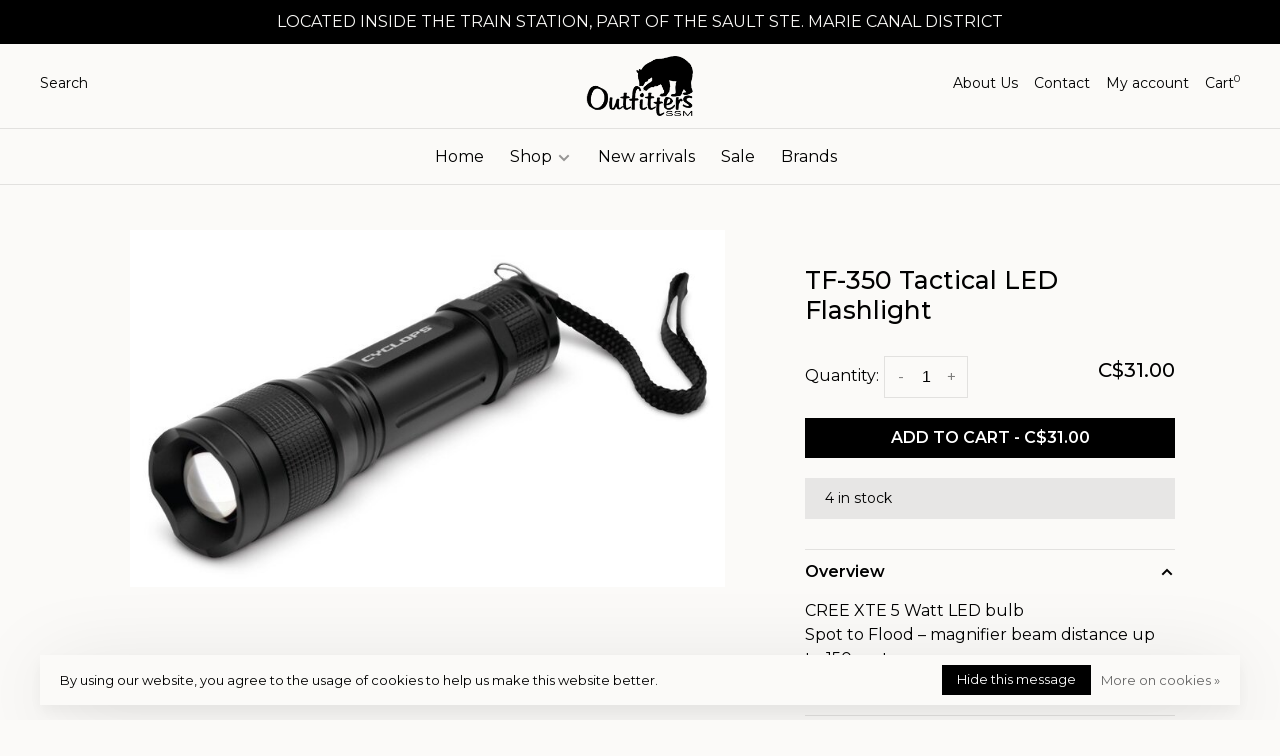

--- FILE ---
content_type: text/html;charset=utf-8
request_url: https://www.outfitterssm.ca/tf-350-tactical-led-flashlight.html
body_size: 8840
content:
<!DOCTYPE html>
<html lang="en">
 <head>
<meta name="google-site-verification" content="dktQfXcSZh36kb1B75LpJ8tA3HMPiUeCp_xJUv2g3bg" />
   <script src="https://kit.fontawesome.com/f20eaf1f0e.js" crossorigin="anonymous"></script>
   
 <link href="//db.onlinewebfonts.com/c/aee94a81dbdec135bf69250256bd7110?family=Martina" rel="stylesheet" type="text/css"/>
   
   
  
 <meta charset="utf-8"/>
<!-- [START] 'blocks/head.rain' -->
<!--

  (c) 2008-2026 Lightspeed Netherlands B.V.
  http://www.lightspeedhq.com
  Generated: 22-01-2026 @ 14:53:19

-->
<link rel="canonical" href="https://www.outfitterssm.ca/tf-350-tactical-led-flashlight.html"/>
<link rel="alternate" href="https://www.outfitterssm.ca/index.rss" type="application/rss+xml" title="New products"/>
<link href="https://cdn.shoplightspeed.com/assets/cookielaw.css?2025-02-20" rel="stylesheet" type="text/css"/>
<meta name="robots" content="noodp,noydir"/>
<meta property="og:url" content="https://www.outfitterssm.ca/tf-350-tactical-led-flashlight.html?source=facebook"/>
<meta property="og:site_name" content="OutfitterSSM"/>
<meta property="og:title" content="TF-350 Tactical LED Flashlight"/>
<meta property="og:description" content="CREE XTE 5 Watt LED bulb Spot to Flood – magnifier beam distance up to 150 meters Durable Anodized aluminum alloy housing"/>
<meta property="og:image" content="https://cdn.shoplightspeed.com/shops/661764/files/64591096/gsm-outdoors-tf-350-tactical-led-flashlight.jpg"/>
<!--[if lt IE 9]>
<script src="https://cdn.shoplightspeed.com/assets/html5shiv.js?2025-02-20"></script>
<![endif]-->
<!-- [END] 'blocks/head.rain' -->
  
  
  
  <meta property="og:title" content="TF-350 Tactical LED Flashlight"/>
 <meta property="og:image" content="https://cdn.shoplightspeed.com/shops/661764/files/64591096/image.jpg"/> <meta property="og:url" content="https://www.outfitterssm.ca/tf-350-tactical-led-flashlight.html"/>
 <meta property="og:description" content="CREE XTE 5 Watt LED bulb<br />
Spot to Flood – magnifier beam distance up to 150 meters<br />
Durable Anodized aluminum alloy housing"/> <meta property="product:brand" content="GSM outdoors"> <meta property="product:availability" content="in stock"> <meta property="product:condition" content="new">
 <meta property="product:price:amount" content="31.00">
 <meta property="product:price:currency" content="CAD">
 <meta property="product:retailer_item_id" content="888151022436">  <title>TF-350 Tactical LED Flashlight - OutfitterSSM</title>
 <meta name="description" content="CREE XTE 5 Watt LED bulb Spot to Flood – magnifier beam distance up to 150 meters Durable Anodized aluminum alloy housing" />
 <meta name="keywords" content="GSM, outdoors, TF-350, Tactical, LED, Flashlight" />
 <meta http-equiv="X-UA-Compatible" content="ie=edge">
 <meta name="viewport" content="width=device-width, initial-scale=1.0">
 <meta name="apple-mobile-web-app-capable" content="yes">
 <meta name="apple-mobile-web-app-status-bar-style" content="black">
 <meta name="viewport" content="width=device-width, initial-scale=1, maximum-scale=1, user-scalable=0"/>
 
  <link rel="apple-touch-icon" sizes="180x180" href="https://cdn.shoplightspeed.com/shops/661764/themes/16984/v/560596/assets/apple-touch-icon.png?20221005014356">
  <link rel="shortcut icon" href="https://cdn.shoplightspeed.com/shops/661764/themes/16984/v/560596/assets/favicon.ico?20221005014356" type="image/x-icon" />
 
 <link href='//fonts.googleapis.com/css?family=Montserrat:400,400i,100,300,500,600,700,700i,800,900' rel='preload' as='style'>
 <link href='//fonts.googleapis.com/css?family=Montserrat:400,400i,100,300,500,600,700,700i,800,900' rel='stylesheet' type='text/css'>
 
 <link rel='preload' as='style' href="https://cdn.shoplightspeed.com/assets/gui-2-0.css?2025-02-20" />
 <link rel="stylesheet" href="https://cdn.shoplightspeed.com/assets/gui-2-0.css?2025-02-20" />
 
 <link rel='preload' as='style' href="https://cdn.shoplightspeed.com/assets/gui-responsive-2-0.css?2025-02-20" /> 
 <link rel="stylesheet" href="https://cdn.shoplightspeed.com/assets/gui-responsive-2-0.css?2025-02-20" /> 
 
 <link rel="preload" as="style" href="https://cdn.shoplightspeed.com/shops/661764/themes/16984/assets/style.css?20251201174618">
 <link rel="stylesheet" href="https://cdn.shoplightspeed.com/shops/661764/themes/16984/assets/style.css?20251201174618">
 
 <link rel="preload" as="style" href="https://cdn.shoplightspeed.com/shops/661764/themes/16984/assets/settings.css?20251201174618">
 <link rel="stylesheet" href="https://cdn.shoplightspeed.com/shops/661764/themes/16984/assets/settings.css?20251201174618" />
 
 <link rel="preload" as="style" href="https://cdn.shoplightspeed.com/shops/661764/themes/16984/assets/custom.css?20251201174618">
 <link rel="stylesheet" href="https://cdn.shoplightspeed.com/shops/661764/themes/16984/assets/custom.css?20251201174618" />
 
 <link rel="preload" as="script" href="//ajax.googleapis.com/ajax/libs/jquery/3.0.0/jquery.min.js">
 <script src="//ajax.googleapis.com/ajax/libs/jquery/3.0.0/jquery.min.js"></script>
 <script>
 	if( !window.jQuery ) document.write('<script src="https://cdn.shoplightspeed.com/shops/661764/themes/16984/assets/jquery-3.0.0.min.js?20251201174618"><\/script>');
 </script>
 
 <link rel="preload" as="script" href="//cdn.jsdelivr.net/npm/js-cookie@2/src/js.cookie.min.js">
 <script src="//cdn.jsdelivr.net/npm/js-cookie@2/src/js.cookie.min.js"></script>
 
 <link rel="preload" as="script" href="https://cdn.shoplightspeed.com/assets/gui.js?2025-02-20">
 <script src="https://cdn.shoplightspeed.com/assets/gui.js?2025-02-20"></script>
 
 <link rel="preload" as="script" href="https://cdn.shoplightspeed.com/assets/gui-responsive-2-0.js?2025-02-20">
 <script src="https://cdn.shoplightspeed.com/assets/gui-responsive-2-0.js?2025-02-20"></script>
 
 <link rel="preload" as="script" href="https://cdn.shoplightspeed.com/shops/661764/themes/16984/assets/scripts-min.js?20251201174618">
 <script src="https://cdn.shoplightspeed.com/shops/661764/themes/16984/assets/scripts-min.js?20251201174618"></script>
 
 <link rel="preconnect" href="https://ajax.googleapis.com">
		<link rel="preconnect" href="https://cdn.webshopapp.com/">
		<link rel="preconnect" href="https://cdn.webshopapp.com/">	
		<link rel="preconnect" href="https://fonts.googleapis.com">
		<link rel="preconnect" href="https://fonts.gstatic.com" crossorigin>
		<link rel="dns-prefetch" href="https://ajax.googleapis.com">
		<link rel="dns-prefetch" href="https://cdn.webshopapp.com/">
		<link rel="dns-prefetch" href="https://cdn.webshopapp.com/">	
		<link rel="dns-prefetch" href="https://fonts.googleapis.com">
		<link rel="dns-prefetch" href="https://fonts.gstatic.com" crossorigin>
 
    
  
  
 </head>
 <body class=" site-width-large product-images-format-portrait title-mode-centered product-title-mode-centered price-per-unit page-tf-350-tactical-led-flashlight">
 
  
 <div class="page-content">
 
       
   	
    
     			  			  
  
     
     
 <script>
 var product_image_size = '974x1296x1',
 product_image_size_mobile = '332x440x1',
 product_image_thumb = '132x176x1',
 product_in_stock_label = 'In stock',
 product_backorder_label = 'On backorder',
 		product_out_of_stock_label = 'Out of stock',
 product_multiple_variant_label = 'View all product options',
 show_variant_picker = 1,
 display_variant_picker_on = 'all',
 show_newsletter_promo_popup = 0,
 newsletter_promo_delay = '10000',
 newsletter_promo_hide_until = '7',
 notification_bar_hide_until = '1',
 		currency_format = 'C$',
   shop_lang = 'en',
 number_format = '0,0.00',
 		shop_url = 'https://www.outfitterssm.ca/',
 shop_id = '661764',
 	readmore = 'Read more';
 	search_url = "https://www.outfitterssm.ca/search/",
  static_url = 'https://cdn.shoplightspeed.com/shops/661764/',
 search_empty = 'No products found',
 view_all_results = 'View all results',
 	priceStatus = 'enabled',
     mobileDevice = false;
 	</script>
			
 
<div class="mobile-nav-overlay"></div>

	<div class="top-bar"><span style="font-weight:400;text-transform:uppercase;">Located inside The Train Station,  part of the Sault Ste. Marie Canal District</span></div>

<div class="header-wrapper">
<div class="header-sticky-placeholder"></div>

<header class="site-header site-header-lg menu-bottom-layout menu-bottom-layout-center header-sticky has-search-bar has-mobile-logo">
  <div class="site-header-main-wrapper">
        
    	    		<nav class="secondary-nav nav-style secondary-nav-left">
                    
          <div class="search-header search-header-collapse">
            <form action="https://www.outfitterssm.ca/search/" method="get" id="searchForm" class="ajax-enabled">
              <input type="text" name="q" autocomplete="off" value="" placeholder="Search for product">
              <a href="#" class="button button-sm" onclick="$('#searchForm').submit()"><span class="nc-icon-mini ui-1_zoom"></span><span class="nc-icon-mini loader_circle-04 spin"></span></a>
              <a href="#" class="search-close" title="Close"><span class="nc-icon-mini ui-1_simple-remove"></span></a>
              <div class="search-results"></div>
            </form>
          </div>
          
          <ul>
            <li class="search-trigger-item">
              <a href="#" title="Search" class="search-trigger">Search</a>
            </li>
          </ul>
                  </nav>
    	    
    <a href="https://www.outfitterssm.ca/" class="logo logo-lg logo-center">
              <img src="https://cdn.shoplightspeed.com/shops/661764/themes/16984/v/559181/assets/logo.png?20220628182259" alt="OutfitterSSM" class="logo-image">
                  	<img src="https://cdn.shoplightspeed.com/shops/661764/themes/16984/v/559183/assets/logo-mobile.png?20220628182259" alt="OutfitterSSM" class="logo-image-mobile">
          </a>

        
    
    <nav class="secondary-nav nav-style">
      <ul>
                <li><a href="https://www.outfitterssm.ca/service/about/" >About Us </a></li>
        <li><a href="https://www.outfitterssm.ca/service/" >Contact </a></li>
                
        
                 
        
        <li class="menu-item-desktop-only menu-item-account">
                    <a href="#" title="Account" data-featherlight="#loginModal" data-featherlight-variant="featherlight-login">My account</a>
                  </li>

        
        
        <li>
          <a href="#" title="Cart" class="cart-trigger">Cart<sup>0</sup></a>
        </li>

                
      </ul>
      
      
      <a class="burger" title="Menu">
        <span></span>
      </a>

    </nav>
  </div>
  
    	<div class="main-nav-wrapper">
      <nav class="main-nav nav-style">
  <ul style="font-weight:400;">
    <li><a href="/" style="font-weight:400;">Home </a></li>
        	
    
                  <li class="menu-item-category-3760726 has-child">
        <a href="https://www.outfitterssm.ca/shop/" style="font-weight:400;">Shop </a>
        <button class="mobile-menu-subopen"><span class="nc-icon-mini arrows-3_small-down"></span></button>                <ul class="">
                                <li class="subsubitem has-child">
              <a class="underline-hover" href="https://www.outfitterssm.ca/shop/fishing-and-hunting/" title="Fishing and Hunting" style="font-weight:400;">Fishing and Hunting</a>
              <button class="mobile-menu-subopen"><span class="nc-icon-mini arrows-3_small-down"></span></button>                            <ul class="">
                                  <li class="subsubitem">
                    <a class="underline-hover" href="https://www.outfitterssm.ca/shop/fishing-and-hunting/ice-fishing/" title="Ice Fishing ">Ice Fishing </a>
                  </li>
                                  <li class="subsubitem">
                    <a class="underline-hover" href="https://www.outfitterssm.ca/shop/fishing-and-hunting/rods-reels-combos/" title="Rod&#039;s, Reel&#039;s &amp; Combo&#039;s  ">Rod&#039;s, Reel&#039;s &amp; Combo&#039;s  </a>
                  </li>
                                  <li class="subsubitem">
                    <a class="underline-hover" href="https://www.outfitterssm.ca/shop/fishing-and-hunting/knives-and-tools/" title="Knives and Tools ">Knives and Tools </a>
                  </li>
                                  <li class="subsubitem">
                    <a class="underline-hover" href="https://www.outfitterssm.ca/shop/fishing-and-hunting/fishing-accessories/" title="Fishing Accessories ">Fishing Accessories </a>
                  </li>
                                  <li class="subsubitem">
                    <a class="underline-hover" href="https://www.outfitterssm.ca/shop/fishing-and-hunting/hunting-accessories/" title="Hunting Accessories ">Hunting Accessories </a>
                  </li>
                                  <li class="subsubitem">
                    <a class="underline-hover" href="https://www.outfitterssm.ca/shop/fishing-and-hunting/clothing/" title="Clothing ">Clothing </a>
                  </li>
                                  <li class="subsubitem">
                    <a class="underline-hover" href="https://www.outfitterssm.ca/shop/fishing-and-hunting/animal-safety/" title="Animal Safety ">Animal Safety </a>
                  </li>
                                  <li class="subsubitem">
                    <a class="underline-hover" href="https://www.outfitterssm.ca/shop/fishing-and-hunting/bow-and-arrows/" title="Bow and Arrow&#039;s ">Bow and Arrow&#039;s </a>
                  </li>
                                  <li class="subsubitem">
                    <a class="underline-hover" href="https://www.outfitterssm.ca/shop/fishing-and-hunting/air-guns/" title="Air Guns ">Air Guns </a>
                  </li>
                              </ul>
                          </li>
                      <li class="subsubitem has-child">
              <a class="underline-hover" href="https://www.outfitterssm.ca/shop/hiking-camping/" title="Hiking/ Camping" style="font-weight:400;">Hiking/ Camping</a>
              <button class="mobile-menu-subopen"><span class="nc-icon-mini arrows-3_small-down"></span></button>                            <ul class="">
                                  <li class="subsubitem">
                    <a class="underline-hover" href="https://www.outfitterssm.ca/shop/hiking-camping/packs-bags/" title="Packs &amp; Bags">Packs &amp; Bags</a>
                  </li>
                                  <li class="subsubitem">
                    <a class="underline-hover" href="https://www.outfitterssm.ca/shop/hiking-camping/tents/" title="Tent&#039;s ">Tent&#039;s </a>
                  </li>
                                  <li class="subsubitem">
                    <a class="underline-hover" href="https://www.outfitterssm.ca/shop/hiking-camping/sleeping-bags-pads/" title="Sleeping Bag&#039;s / Pads">Sleeping Bag&#039;s / Pads</a>
                  </li>
                                  <li class="subsubitem">
                    <a class="underline-hover" href="https://www.outfitterssm.ca/shop/hiking-camping/outdoor-furniture/" title="Outdoor Furniture ">Outdoor Furniture </a>
                  </li>
                                  <li class="subsubitem">
                    <a class="underline-hover" href="https://www.outfitterssm.ca/shop/hiking-camping/knives-and-tools/" title="Knives and Tools">Knives and Tools</a>
                  </li>
                                  <li class="subsubitem">
                    <a class="underline-hover" href="https://www.outfitterssm.ca/shop/hiking-camping/coolers/" title="Cooler&#039;s ">Cooler&#039;s </a>
                  </li>
                                  <li class="subsubitem">
                    <a class="underline-hover" href="https://www.outfitterssm.ca/shop/hiking-camping/accessories/" title="Accessories">Accessories</a>
                  </li>
                                  <li class="subsubitem">
                    <a class="underline-hover" href="https://www.outfitterssm.ca/shop/hiking-camping/cooking/" title="Cooking ">Cooking </a>
                  </li>
                              </ul>
                          </li>
                      <li class="subsubitem has-child">
              <a class="underline-hover" href="https://www.outfitterssm.ca/shop/mens/" title="Mens " style="font-weight:400;">Mens </a>
              <button class="mobile-menu-subopen"><span class="nc-icon-mini arrows-3_small-down"></span></button>                            <ul class="">
                                  <li class="subsubitem">
                    <a class="underline-hover" href="https://www.outfitterssm.ca/shop/mens/outerwear/" title="Outerwear ">Outerwear </a>
                  </li>
                                  <li class="subsubitem">
                    <a class="underline-hover" href="https://www.outfitterssm.ca/shop/mens/base-layers/" title="Base Layer&#039;s ">Base Layer&#039;s </a>
                  </li>
                                  <li class="subsubitem">
                    <a class="underline-hover" href="https://www.outfitterssm.ca/shop/mens/hats-socks/" title="Hat&#039;s &amp; Sock&#039;s ">Hat&#039;s &amp; Sock&#039;s </a>
                  </li>
                                  <li class="subsubitem">
                    <a class="underline-hover" href="https://www.outfitterssm.ca/shop/mens/accessories/" title="Accessories">Accessories</a>
                  </li>
                              </ul>
                          </li>
                      <li class="subsubitem has-child">
              <a class="underline-hover" href="https://www.outfitterssm.ca/shop/womens/" title="Women&#039;s" style="font-weight:400;">Women&#039;s</a>
              <button class="mobile-menu-subopen"><span class="nc-icon-mini arrows-3_small-down"></span></button>                            <ul class="">
                                  <li class="subsubitem">
                    <a class="underline-hover" href="https://www.outfitterssm.ca/shop/womens/outerwear/" title="Outerwear">Outerwear</a>
                  </li>
                                  <li class="subsubitem">
                    <a class="underline-hover" href="https://www.outfitterssm.ca/shop/womens/base-layers/" title="Base Layer&#039;s ">Base Layer&#039;s </a>
                  </li>
                                  <li class="subsubitem">
                    <a class="underline-hover" href="https://www.outfitterssm.ca/shop/womens/hats-socks/" title="Hat&#039;s &amp; Sock&#039;s ">Hat&#039;s &amp; Sock&#039;s </a>
                  </li>
                                  <li class="subsubitem">
                    <a class="underline-hover" href="https://www.outfitterssm.ca/shop/womens/accessories/" title="Accessories ">Accessories </a>
                  </li>
                              </ul>
                          </li>
                      <li class="subsubitem has-child">
              <a class="underline-hover" href="https://www.outfitterssm.ca/shop/youth/" title="Youth " style="font-weight:400;">Youth </a>
              <button class="mobile-menu-subopen"><span class="nc-icon-mini arrows-3_small-down"></span></button>                            <ul class="">
                                  <li class="subsubitem">
                    <a class="underline-hover" href="https://www.outfitterssm.ca/shop/youth/outerwear/" title="Outerwear">Outerwear</a>
                  </li>
                                  <li class="subsubitem">
                    <a class="underline-hover" href="https://www.outfitterssm.ca/shop/youth/games-accessories/" title="Games/Accessories ">Games/Accessories </a>
                  </li>
                              </ul>
                          </li>
                      <li class="subsubitem has-child">
              <a class="underline-hover" href="https://www.outfitterssm.ca/shop/paddling/" title="Paddling" style="font-weight:400;">Paddling</a>
              <button class="mobile-menu-subopen"><span class="nc-icon-mini arrows-3_small-down"></span></button>                            <ul class="">
                                  <li class="subsubitem">
                    <a class="underline-hover" href="https://www.outfitterssm.ca/shop/paddling/paddles/" title="Paddles ">Paddles </a>
                  </li>
                                  <li class="subsubitem">
                    <a class="underline-hover" href="https://www.outfitterssm.ca/shop/paddling/pfd/" title="PFD">PFD</a>
                  </li>
                                  <li class="subsubitem">
                    <a class="underline-hover" href="https://www.outfitterssm.ca/shop/paddling/canoes/" title="Canoes">Canoes</a>
                  </li>
                                  <li class="subsubitem">
                    <a class="underline-hover" href="https://www.outfitterssm.ca/shop/paddling/kayak-s/" title="Kayak&#039; s">Kayak&#039; s</a>
                  </li>
                                  <li class="subsubitem">
                    <a class="underline-hover" href="https://www.outfitterssm.ca/shop/paddling/isup-sup-boards/" title="ISUP &amp; Sup Boards ">ISUP &amp; Sup Boards </a>
                  </li>
                                  <li class="subsubitem">
                    <a class="underline-hover" href="https://www.outfitterssm.ca/shop/paddling/water-safety/" title="Water Safety ">Water Safety </a>
                  </li>
                                  <li class="subsubitem">
                    <a class="underline-hover" href="https://www.outfitterssm.ca/shop/paddling/accessories/" title="Accessories ">Accessories </a>
                  </li>
                              </ul>
                          </li>
                  </ul>
              </li>
            <li class="menu-item-category-3760729">
        <a href="https://www.outfitterssm.ca/new-arrivals/" style="font-weight:400;">New arrivals</a>
                      </li>
            
            	
    
      
            	
    
            <li class="">
        <a href="https://www.outfitterssm.ca/collection/offers/" title="Sale">
          Sale
        </a>
      </li>
      
            	
    
            <li class="brands-menu-item"><a href="https://www.outfitterssm.ca/brands/">Brands</a></li>
      
            	
    
                  
        
       
           <li class="menu-item-mobile-only m-t-30">
            <a href="#" title="Account" data-featherlight="#loginModal" style="font-weight:400;">Login / Register</a>
          </li>

    
         

  
    
  </ul>
</nav>      
        	</div>
    
</header>
  
</div>
 <div itemscope itemtype="http://schema.org/BreadcrumbList">
	<div itemprop="itemListElement" itemscope itemtype="http://schema.org/ListItem">
 <a itemprop="item" href="https://www.outfitterssm.ca/"><span itemprop="name" content="Home"></span></a>
 <meta itemprop="position" content="1" />
 </div>
  	<div itemprop="itemListElement" itemscope itemtype="http://schema.org/ListItem">
 <a itemprop="item" href="https://www.outfitterssm.ca/tf-350-tactical-led-flashlight.html"><span itemprop="name" content="TF-350 Tactical LED Flashlight"></span></a>
 <meta itemprop="position" content="2" />
 </div>
 </div>

<div itemscope itemtype="https://schema.org/Product">
 <meta itemprop="name" content="GSM outdoors TF-350 Tactical LED Flashlight">
 <meta itemprop="url" content="https://www.outfitterssm.ca/tf-350-tactical-led-flashlight.html">
 <meta itemprop="productID" content="106345832">
 <meta itemprop="brand" content="GSM outdoors" /> <meta itemprop="description" content="CREE XTE 5 Watt LED bulb<br />
Spot to Flood – magnifier beam distance up to 150 meters<br />
Durable Anodized aluminum alloy housing" /> <meta itemprop="image" content="https://cdn.shoplightspeed.com/shops/661764/files/64591096/300x250x2/gsm-outdoors-tf-350-tactical-led-flashlight.jpg" /> 
   <meta itemprop="sku" content="888151022436" /> <div itemprop="offers" itemscope itemtype="https://schema.org/Offer">
 <meta itemprop="priceCurrency" content="CAD">
 <meta itemprop="price" content="31.00" />
 <meta itemprop="itemCondition" itemtype="https://schema.org/OfferItemCondition" content="https://schema.org/NewCondition"/>
 	 <meta itemprop="availability" content="https://schema.org/InStock"/>
 <meta itemprop="inventoryLevel" content="4" />
  <meta itemprop="url" content="https://www.outfitterssm.ca/tf-350-tactical-led-flashlight.html" /> </div>
  </div>
 <div class="cart-sidebar-container">
  <div class="cart-sidebar">
    <button class="cart-sidebar-close" aria-label="Close">✕</button>
    <div class="cart-sidebar-title">
      <h5>Cart</h5>
      <p><span class="item-qty"></span> Items</p>
    </div>
    
    <div class="cart-sidebar-body">
        
      <div class="no-cart-products">No products found...</div>
      
    </div>
    
      </div>
</div> <!-- Login Modal -->
<div class="modal-lighbox login-modal" id="loginModal">
  <div class="row">
    <div class="col-sm-12 m-b-30 login-row">
      <h4>Login</h4>
      <p>Log in if you have an account</p>
      <form action="https://www.outfitterssm.ca/account/loginPost/?return=https%3A%2F%2Fwww.outfitterssm.ca%2Ftf-350-tactical-led-flashlight.html" method="post">
        <input type="hidden" name="key" value="55ea9de6ebe167a57589b1d34ef6b9b8" />
        <div class="form-row">
          <input type="text" name="email" autocomplete="on" placeholder="Email address" class="required" />
        </div>
        <div class="form-row">
          <input type="password" name="password" autocomplete="on" placeholder="Password" class="required" />
        </div>
        <div class="">
          <a class="button button-block popup-validation m-b-15" href="javascript:;" title="Login">Login</a>
                  </div>
      </form>
      <p class="m-b-0 m-t-10">Dont have an account? <a href="https://www.outfitterssm.ca/account/register/" class="bold underline">Register</a></p>
    </div>
  </div>
  <div class="text-center forgot-password">
    <a class="forgot-pw" href="https://www.outfitterssm.ca/account/password/">Forgot your password?</a>
  </div>
</div> 
 <main class="main-content">
  				

<div class="container container-lg">
  
    
  <!-- Single product into -->
  <div class="product-intro">
    <div class="row">
      <div class="col-md-6 col-lg-7 stick-it-in-product">
        <div class="product-media">
          
          <div class="product-images product-images-single enable-zoom" data-pswp-uid="1">
            
                                        <div class="product-image">
                <a href="https://cdn.shoplightspeed.com/shops/661764/files/64591096/image.jpg" data-caption="">
                  <img data-src="https://cdn.shoplightspeed.com/shops/661764/files/64591096/750x2000x3/gsm-outdoors-tf-350-tactical-led-flashlight.jpg" data-retina="https://cdn.shoplightspeed.com/shops/661764/files/64591096/1500x4000x3/gsm-outdoors-tf-350-tactical-led-flashlight.jpg" data-thumb="https://cdn.shoplightspeed.com/shops/661764/files/64591096/132x176x1/gsm-outdoors-tf-350-tactical-led-flashlight.jpg" height="1024" width="768" alt="GSM outdoors TF-350 Tactical LED Flashlight" class="lazy-product-image">
                </a>
              </div>
                                    </div>
          
        </div>
      </div>
      <div class="col-md-6 col-lg-5 stick-it-in-product">
        <div class="product-content single-product-content" data-url="https://www.outfitterssm.ca/tf-350-tactical-led-flashlight.html">
          
                    
          <h1 class="h3 m-b-10" style="font-size:25px;font-weight:500;">TF-350 Tactical LED Flashlight</h1>
          
          <div class="row m-b-20">
            <div class="col-xs-8">

                            
              
            </div>
            <div class="col-xs-4 text-right">
                            
                            
            </div>
          </div>
          
                    
                    
          
          <form action="https://www.outfitterssm.ca/cart/add/106345832/" id="product_configure_form" method="post" class="product_configure_form" data-cart-bulk-url="https://www.outfitterssm.ca/cart/addBulk/">
            <div class="product_configure_form_wrapper">
              
                                          	                            
                                          
                            
                      
                            
                        
                          
                              <div class="row m-b-15"><div class="col-xs-6"><div class="input-wrap quantity-selector"><label>Quantity:</label><div class="quantity-input-wrapper"><input type="number" min="1" name="quantity" value="1" /><div class="change"><a href="javascript:;" onclick="changeQuantity('add', $(this));" class="up">+</a><a href="javascript:;" onclick="changeQuantity('remove', $(this));" class="down">-</a></div></div></div></div><div class="col-xs-6 text-right"><div class="price"><span class="new-price"><span class="price-update" data-price="31" style="font-size:20px;font-weight:500;">C$31.00</span></span></div></div></div><a href="javascript:;" class="button button-block button-solid add-to-cart-trigger" title="Add to cart" id="addtocart">ADD TO CART - C$31.00</a>                          </div>
            
                        
                        <div class="product-text-block">

                            
              
                                	<div>
                                        	4 in stock
                                  	</div>
                
                          </div>
                        
            
            <div class="product-tabs product-tabs-horizontal">
              <!-- Navigation tabs -->
              <ul class="tabs-nav">
                
                                <!-- Single product details tab -->
                <li class="tab-description active"><a href="#product-overview">Overview</a></li>
                <div class="tabs-element single-product-details-tab active" id="product-overview">
                  <div class="product-description text-formatting text-formatting-smaller">CREE XTE 5 Watt LED bulb<br />
Spot to Flood – magnifier beam distance up to 150 meters<br />
Durable Anodized aluminum alloy housing</div>
                </div>
                                
                                
                                
                                                                        <li class="extra-product-tab"><a href="#product-size-guide" data-fetch-product-tab="service/size-guide"></a></li>
                                                  
                                
              </ul>
            </div>
              
              
                            
            
                        
          </form>
            
                  </div>
      </div>
    </div>
  </div>

      
    
                                
</div>

<!-- Root element of PhotoSwipe. Must have class pswp. -->
<div class="pswp" tabindex="-1" role="dialog" aria-hidden="true">
 
 <!-- Background of PhotoSwipe. It's a separate element as animating opacity is faster than rgba(). -->
	<div class="pswp__bg"></div>

	<!-- Slides wrapper with overflow:hidden. -->
	<div class="pswp__scroll-wrap">

		<!-- Container that holds slides.
		PhotoSwipe keeps only 3 of them in the DOM to save memory.
		Don't modify these 3 pswp__item elements, data is added later on. -->
		<div class="pswp__container">
			<div class="pswp__item"></div>
			<div class="pswp__item"></div>
			<div class="pswp__item"></div>
		</div>

		<!-- Default (PhotoSwipeUI_Default) interface on top of sliding area. Can be changed. -->
		<div class="pswp__ui pswp__ui--hidden">

			<div class="pswp__top-bar">

				<!-- Controls are self-explanatory. Order can be changed. -->

				<div class="pswp__counter"></div>

				<button class="pswp__button pswp__button--close nm-font nm-font-close2" aria-label="Close (Esc)"><span class="nc-icon-mini ui-1_simple-remove"></span></button>
				<!--<button class="pswp__button pswp__button--share nm-font nm-font-plus" aria-label="Share"><span class="nc-icon-mini ui-2_share-bold"></span></button>-->
				<!--<button class="pswp__button pswp__button--fs" aria-label="Toggle fullscreen"><span class="nc-icon-mini arrows-e_zoom-e"></span></button>-->
				<button class="pswp__button pswp__button--zoom" aria-label="Zoom in/out"><span class="nc-icon-mini ui-1_zoom"></span></button>

				<!-- element will get class pswp__preloader--active when preloader is running -->
				<div class="pswp__preloader nm-loader"></div>
			</div>

			<div class="pswp__share-modal pswp__share-modal--hidden pswp__single-tap">
				<div class="pswp__share-tooltip"></div>
			</div>

			<button class="pswp__button pswp__button--arrow--left nm-font nm-font-angle-thin-left" aria-label="Previous (arrow left)"><span class="nc-icon-mini arrows-1_minimal-left"></span></button>

			<button class="pswp__button pswp__button--arrow--right nm-font nm-font-angle-thin-right" aria-label="Next (arrow right)"><span class="nc-icon-mini arrows-1_minimal-right"></span></button>

			<div class="pswp__caption">
				<div class="pswp__caption__center"></div>
			</div>

		</div>

	</div>

</div>  </main>
			
  <footer><div class="container container-lg"><div class="footer-elements-wrapper"><div class="footer-menu footer-menu-category"><ul><li><a href="https://www.outfitterssm.ca/shop/" title="Shop ">Shop </a></li><li><a href="https://www.outfitterssm.ca/new-arrivals/" title="New arrivals">New arrivals</a></li></ul></div><div class="footer-menu footer-menu-custom-2"><ul><li><a href="https://www.outfitterssm.ca/service/about/" title="About Us">About Us</a></li><li><a href="https://www.outfitterssm.ca/service/" title="Contact">Contact</a></li><li><a href="https://www.outfitterssm.ca/service/privacy-policy/" title="Privacy Policy">Privacy Policy</a></li><li><a href="https://www.outfitterssm.ca/service/payment-methods/" title="Payment Methods">Payment Methods</a></li><li><a href="https://www.outfitterssm.ca/service/shipping-returns/" title="Shipping &amp; Returns">Shipping &amp; Returns</a></li><li><a href="https://www.outfitterssm.ca/service/general-terms-conditions/" title="General Terms &amp; Conditions">General Terms &amp; Conditions</a></li></ul></div><div class="footer-menu footer-menu-custom-1"><ul><li><a href="https://www.outfitterssm.ca/account/" title="Register">Register</a></li><li><a href="https://www.outfitterssm.ca/account/information/" title="My Account">My Account</a></li></ul></div><div class="footer-content"><p>Sign up for our newsletter and get the latest updates, news and product offers via email</p><form id="formNewsletter" class="newsletter-footer-form" action="https://www.outfitterssm.ca/account/newsletter/" method="post"><input type="hidden" name="key" value="55ea9de6ebe167a57589b1d34ef6b9b8" /><div class="form-row m-b-10"><input type="text" name="email" id="formNewsletterEmail" value="" placeholder="Your email address"></div><div class="form-row"><a href="javascript:;" onclick="$('#formNewsletter').submit(); return false;" title="SUBSCRIBE" class="button button-block" style="font-size:14px;font-weight:400;">SUBSCRIBE</a></div><!--             <p class="validation-note">By signing up, you agree to our Privacy Policy.</p> --></form></div><div class="footer-content footer-content-description"><div class="footer-contact-details" itemscope itemtype="http://schema.org/LocalBusiness"><meta itemprop="name" content="OutfitterSSM" /><meta itemprop="image" content="https://cdn.shoplightspeed.com/shops/661764/themes/16984/v/559181/assets/logo.png?20220628182259" /><div class="footer-phone"><a href="tel:705-759-0008"><span class="hint-text">Telephone: </span><span class="bold" itemprop="telephone">705-759-0008</span></a></div><div class="footer-email"><a href="/cdn-cgi/l/email-protection#711e0405171805051403025f12101f101d151802050318120531161c10181d5f121e1c"><span class="hint-text">Email: </span><span class="bold" itemprop="email"><span class="__cf_email__" data-cfemail="ff908a8b99968b8b9a8d8cd19c9e919e939b968c8b8d969c8bbf98929e9693d19c9092">[email&#160;protected]</span></span></a></div><div class="footer-address"><span class="hint-text">Address: </span><span class="bold"itemprop="address" >87 Huron Street, Sault Ship Canal, Ontario P6A 5P9, Canada</span></div></div><div class="footer-menu footer-menu-social"><ul><li><a href="https://www.facebook.com/profile.php?id=100068154803287" target="_blank" title="Facebook"><span class="nc-icon-mini social_logo-fb-simple"></span></a></li><li><a href="https://www.instagram.com/outfitters.ssm/" target="_blank" title="Instagram OutfitterSSM"><span class="nc-icon-mini social_logo-instagram"></span></a></li></ul></div></div></div><div class="footer-bottom"><div class="copyright">
        © Copyright 2026 OutfitterSSM
                <span class="powered-by">
        - Powered by
       
        <a href="https://ezshop.ca" title="EZshop" target="_blank">EZShop</a></span></div><div class="payments"><a href="https://www.outfitterssm.ca/service/payment-methods/" title="Cash"><img data-src="https://cdn.shoplightspeed.com/assets/icon-payment-cash.png?2025-02-20" alt="Cash" class="lazy" /></a><a href="https://www.outfitterssm.ca/service/payment-methods/" title="Credit Card"><img data-src="https://cdn.shoplightspeed.com/assets/icon-payment-creditcard.png?2025-02-20" alt="Credit Card" class="lazy" /></a><a href="https://www.outfitterssm.ca/service/payment-methods/" title="MasterCard"><img data-src="https://cdn.shoplightspeed.com/assets/icon-payment-mastercard.png?2025-02-20" alt="MasterCard" class="lazy" /></a><a href="https://www.outfitterssm.ca/service/payment-methods/" title="Visa"><img data-src="https://cdn.shoplightspeed.com/assets/icon-payment-visa.png?2025-02-20" alt="Visa" class="lazy" /></a><a href="https://www.outfitterssm.ca/service/payment-methods/" title="American Express"><img data-src="https://cdn.shoplightspeed.com/assets/icon-payment-americanexpress.png?2025-02-20" alt="American Express" class="lazy" /></a><a href="https://www.outfitterssm.ca/service/payment-methods/" title="Digital Wallet"><img data-src="https://cdn.shoplightspeed.com/assets/icon-payment-digitalwallet.png?2025-02-20" alt="Digital Wallet" class="lazy" /></a></div></div></div></footer> <!-- [START] 'blocks/body.rain' -->
<script data-cfasync="false" src="/cdn-cgi/scripts/5c5dd728/cloudflare-static/email-decode.min.js"></script><script>
(function () {
  var s = document.createElement('script');
  s.type = 'text/javascript';
  s.async = true;
  s.src = 'https://www.outfitterssm.ca/services/stats/pageview.js?product=63624136&hash=535e';
  ( document.getElementsByTagName('head')[0] || document.getElementsByTagName('body')[0] ).appendChild(s);
})();
</script>
  <script>
    !function(f,b,e,v,n,t,s)
    {if(f.fbq)return;n=f.fbq=function(){n.callMethod?
        n.callMethod.apply(n,arguments):n.queue.push(arguments)};
        if(!f._fbq)f._fbq=n;n.push=n;n.loaded=!0;n.version='2.0';
        n.queue=[];t=b.createElement(e);t.async=!0;
        t.src=v;s=b.getElementsByTagName(e)[0];
        s.parentNode.insertBefore(t,s)}(window, document,'script',
        'https://connect.facebook.net/en_US/fbevents.js');
    $(document).ready(function (){
        fbq('init', '562854645525302');
                fbq('track', 'ViewContent', {"content_ids":["106345832"],"content_name":"GSM outdoors TF-350 Tactical LED Flashlight","currency":"CAD","value":"31.00","content_type":"product","source":false});
                fbq('track', 'PageView', []);
            });
</script>
<noscript>
    <img height="1" width="1" style="display:none" src="https://www.facebook.com/tr?id=562854645525302&ev=PageView&noscript=1"
    /></noscript>
  <div class="wsa-cookielaw">
      By using our website, you agree to the usage of cookies to help us make this website better.
    <a href="https://www.outfitterssm.ca/cookielaw/optIn/" class="wsa-cookielaw-button wsa-cookielaw-button-green" rel="nofollow" title="Hide this message">Hide this message</a>
    <a href="https://www.outfitterssm.ca/service/privacy-policy/" class="wsa-cookielaw-link" rel="nofollow" title="More on cookies">More on cookies &raquo;</a>
  </div>
<!-- [END] 'blocks/body.rain' -->
 
 </div>
 
                         
  
  <script src="https://cdn.shoplightspeed.com/shops/661764/themes/16984/assets/photoswipe-min.js?20251201174618"></script>
 <script src="https://cdn.shoplightspeed.com/shops/661764/themes/16984/assets/photoswipe-ui-default-min.js?20251201174618"></script>
  <script src="https://cdn.shoplightspeed.com/shops/661764/themes/16984/assets/app.js?20251201174618"></script>
 
  
  
 <script>(function(){function c(){var b=a.contentDocument||a.contentWindow.document;if(b){var d=b.createElement('script');d.innerHTML="window.__CF$cv$params={r:'9c1fe152eb9af54b',t:'MTc2OTA5MzU5OS4wMDAwMDA='};var a=document.createElement('script');a.nonce='';a.src='/cdn-cgi/challenge-platform/scripts/jsd/main.js';document.getElementsByTagName('head')[0].appendChild(a);";b.getElementsByTagName('head')[0].appendChild(d)}}if(document.body){var a=document.createElement('iframe');a.height=1;a.width=1;a.style.position='absolute';a.style.top=0;a.style.left=0;a.style.border='none';a.style.visibility='hidden';document.body.appendChild(a);if('loading'!==document.readyState)c();else if(window.addEventListener)document.addEventListener('DOMContentLoaded',c);else{var e=document.onreadystatechange||function(){};document.onreadystatechange=function(b){e(b);'loading'!==document.readyState&&(document.onreadystatechange=e,c())}}}})();</script><script defer src="https://static.cloudflareinsights.com/beacon.min.js/vcd15cbe7772f49c399c6a5babf22c1241717689176015" integrity="sha512-ZpsOmlRQV6y907TI0dKBHq9Md29nnaEIPlkf84rnaERnq6zvWvPUqr2ft8M1aS28oN72PdrCzSjY4U6VaAw1EQ==" data-cf-beacon='{"rayId":"9c1fe152eb9af54b","version":"2025.9.1","serverTiming":{"name":{"cfExtPri":true,"cfEdge":true,"cfOrigin":true,"cfL4":true,"cfSpeedBrain":true,"cfCacheStatus":true}},"token":"8247b6569c994ee1a1084456a4403cc9","b":1}' crossorigin="anonymous"></script>
</body>
</html>

--- FILE ---
content_type: text/css; charset=UTF-8
request_url: https://cdn.shoplightspeed.com/shops/661764/themes/16984/assets/custom.css?20251201174618
body_size: 1199
content:
/* 20251201174456 - v2 */
.gui,
.gui-block-linklist li a {
  color: #000000;
}

.gui-page-title,
.gui a.gui-bold,
.gui-block-subtitle,
.gui-table thead tr th,
.gui ul.gui-products li .gui-products-title a,
.gui-form label,
.gui-block-title.gui-dark strong,
.gui-block-title.gui-dark strong a,
.gui-content-subtitle {
  color: #000000;
}

.gui-block-inner strong {
  color: #666666;
}

.gui a {
  color: #000000;
}

.gui-input.gui-focus,
.gui-text.gui-focus,
.gui-select.gui-focus {
  border-color: #000000;
  box-shadow: 0 0 2px #000000;
}

.gui-select.gui-focus .gui-handle {
  border-color: #000000;
}

.gui-block,
.gui-block-title,
.gui-buttons.gui-border,
.gui-block-inner,
.gui-image {
  border-color: #000000;
}

.gui-block-title {
  color: #000000;
  background-color: #ffffff;
}

.gui-content-title {
  color: #000000;
}

.gui-form .gui-field .gui-description span {
  color: #000000;
}

.gui-block-inner {
  background-color: #f4f4f4;
}

.gui-block-option {
  border-color: #d8d8d8;
  background-color: #f2f2f2;
}

.gui-block-option-block {
  border-color: #d8d8d8;
}

.gui-block-title strong {
  color: #000000;
}

.gui-line,
.gui-cart-sum .gui-line {
  background-color: #8c8c8c;
}

.gui ul.gui-products li {
  border-color: #b2b2b2;
}

.gui-block-subcontent,
.gui-content-subtitle {
  border-color: #b2b2b2;
}

.gui-faq,
.gui-login,
.gui-password,
.gui-register,
.gui-review,
.gui-sitemap,
.gui-block-linklist li,
.gui-table {
  border-color: #b2b2b2;
}

.gui-block-content .gui-table {
  border-color: #d8d8d8;
}

.gui-table thead tr th {
  border-color: #8c8c8c;
  background-color: #f2f2f2;
}

.gui-table tbody tr td {
  border-color: #d8d8d8;
}

.gui a.gui-button-large,
.gui a.gui-button-small {
  border-color: #000000;
  color: #000000;
  background-color: #ffffff;
}

.gui a.gui-button-large.gui-button-action,
.gui a.gui-button-small.gui-button-action {
  border-color: #000000;
  color: #000000;
  background-color: #ffffff;
}

.gui a.gui-button-large:active,
.gui a.gui-button-small:active {
  background-color: #cccccc;
  border-color: #000000;
}

.gui a.gui-button-large.gui-button-action:active,
.gui a.gui-button-small.gui-button-action:active {
  background-color: #cccccc;
  border-color: #000000;
}

.gui-input,
.gui-text,
.gui-select,
.gui-number {
  border-color: #000000;
  background-color: #ffffff;
}

.gui-select .gui-handle,
.gui-number .gui-handle {
  border-color: #000000;
}

.gui-number .gui-handle a {
  background-color: #ffffff;
}

.gui-input input,
.gui-number input,
.gui-text textarea,
.gui-select .gui-value {
  color: #000000;
}

.gui-progressbar {
  background-color: #000000;
}

/* custom */
@import url(//db.onlinewebfonts.com/c/aee94a81dbdec135bf69250256bd7110?family=Martina);

@font-face {font-family: "Martina"; src: url("//db.onlinewebfonts.com/t/aee94a81dbdec135bf69250256bd7110.eot"); src: url("//db.onlinewebfonts.com/t/aee94a81dbdec135bf69250256bd7110.eot?#iefix") format("embedded-opentype"), url("//db.onlinewebfonts.com/t/aee94a81dbdec135bf69250256bd7110.woff2") format("woff2"), url("//db.onlinewebfonts.com/t/aee94a81dbdec135bf69250256bd7110.woff") format("woff"), url("//db.onlinewebfonts.com/t/aee94a81dbdec135bf69250256bd7110.ttf") format("truetype"), url("//db.onlinewebfonts.com/t/aee94a81dbdec135bf69250256bd7110.svg#Martina") format("svg"); }


.special-font{
	font-family: "Martina";
  font-size:45px!important;
}

/* HEADER */
nav.secondary-nav.nav-style>ul>li>a {
    font-weight: 400;
}

/* SLIDER */
@media (min-width:600px){
	.button.button-solid.inline.button-slide1 {
    margin-top: 15%;
    color:#000000!important;
    background-color:#ffffff!important;
    font-weight: 500;
    font-size: 16px!important;
}
  h2.special-font.headering-slider1 {
    font-size: 52px!important;
}
}
/* SLIDER */

.slick-prev:before {
    content: "\e927";
    color: #c4c4c4;
    font-size: 20px;
}

.slick-next:before {
    content: "\e928";
 		color: #c4c4c4;
    font-size: 20px;
}
.slick-dots li button, .slick-dots li button:before, .slick-dots li button:after {
    height: 10px;
    width: 10px;
}

/* CTA */
@media (max-width:600px){
	.cta-section.full-width-section .featured-block {

    height: 425px;
}
}

@media (min-width:600px) and (max-width:850px){
/* 	.featured-block-image.image-overlay-none.lazy.lazy-handled.lazy-loaded {
    height: 33vh;
} */
  .cta-section.full-width-section .featured-block {
    padding-left: 40px;
    padding-right: 40px;
    height: 330px;
}
}
/* NEWSLETTER */
.newsletter-module .newsletter-promo-form {
    margin-top: 10px;
    width: 610px;
    max-width: 100%;
    display: inline-block;
}

/* FOOTER */
@media (min-width:600px){
.footer-elements-wrapper {
    border-top: 1px solid #cfcfcf;
    border-bottom: 1px solid #cfcfcf;
    padding: 4% 0 1% 0;
}
  .footer-elements-wrapper {
    display: flex;
    justify-content: space-evenly;
}
}

.footer-elements-wrapper>div>ul>li>a {
    font-weight: 400;
}

/* ABOUT US */
@media (min-width:600px){
  .about-us-container{
      display:flex;
    justify-content:space-between;
    
  }
  .about-us_inner_container1{
    flex:1;
        display: flex;
    justify-content: center;
    align-items: center;
  }
  .about-us_inner_container2{
    flex:1;
  }
  

}
@media (min-width:850px){
	  .about-us_inner_container1>img {
    width: 35%;
      
}
  .about-us_inner_container2>p {
    max-width: 67.5%;
}
}

@media (min-width:600px) and (max-width:850px){
	.about-us_inner_container1>img {
    width: 70%;
}
	}

@media (max-width:600px){
	.about-us_inner_container1 {
    display: flex;
    justify-content: center;
    padding-bottom: 15%;
}
  .about-us_inner_container1>img {
    width: 65%;
}
  .about-us_inner_container2 {
    text-align: center;
}
}

/* CLIMBING PAGE */

@media (min-width:600px){
  .climbing-container{
      display:flex;
    justify-content:space-between;
    
  }
  .climbing_inner_container1{
    flex:1;
     display: flex;
    justify-content: center;
    align-items: center;
  }
  .climbing_inner_container2{
    flex:1;
    display: flex;
    justify-content: center;
    
    flex-direction:column;
  }
}



@media (min-width:850px){
	  .climbing_inner_container1>img {
    width: 70%;
}
  .climbing_inner_container2>p {
    max-width: 67.5%;
}
  .climbing_inner_container2>h3 {
max-width: 67.5%;
}
}

@media (min-width:600px) and (max-width:850px){
	.climbing_inner_container1>img {
    width: 90%;
}

	}

@media (max-width:600px){
.climbing_inner_container1 {
    text-align: center;
}
}



/* COLLECTIONS PAGE */
nav.main-nav.nav-style>ul>li>a {
    font-weight: 400;
}

.filter-title {
    font-weight: 500!important;
}

.product-price>span {
    font-size: 16px;
    color: #7a7a7a;
    font-weight: 400;
}
.product-title {
    font-size: 18px!important;
}

@media (max-width:600px){
	.has-search-bar .nav-style.main-nav {
    padding-top: 0px;
}
}


--- FILE ---
content_type: text/javascript;charset=utf-8
request_url: https://www.outfitterssm.ca/services/stats/pageview.js?product=63624136&hash=535e
body_size: -435
content:
// SEOshop 22-01-2026 14:53:20